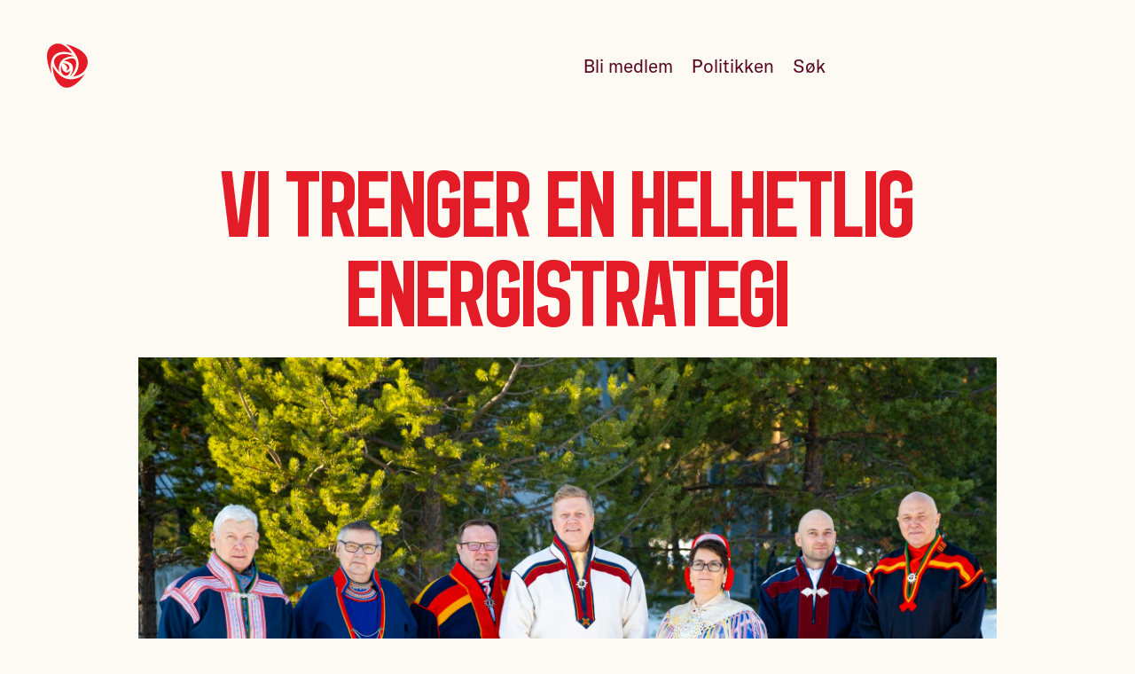

--- FILE ---
content_type: text/html; charset=utf-8
request_url: https://sapmi.arbeiderpartiet.no/nyheter/vi-trenger-en-helhetlig-energistrategi/
body_size: 4733
content:
<!DOCTYPE html>
<html lang="nb" class="" ng-app="app">
    <head>
        
    
    
        



    
        
        <script type='module'>
            import { ACookieConsentUtil } from "https://www.arbeiderpartiet.no/static/arbeiderpartiet_esmodules/static-builds/src/utils/aCookieConsent.fd31f6501fe7.js";
            window.ACookieConsentUtil = new ACookieConsentUtil([
                {
                    type: 'statistic',
                    label: 'Statistiske'
                },
                {
                    type: 'marketing',
                    label: 'Markedsføring'
                },
            ])
        </script>
    



    <!-- Google Tag Manager -->
    <script>(function(w,d,s,l,i){w[l]=w[l]||[];w[l].push({'gtm.start':
    new Date().getTime(),event:'gtm.js'});var f=d.getElementsByTagName(s)[0],
    j=d.createElement(s),dl=l!='dataLayer'?'&l='+l:'';j.async=true;j.src=
    'https://sst.arbeiderpartiet.no/gtm.js?id='+i+dl;f.parentNode.insertBefore(j,f);
    })(window,document,'script','dataLayer','GTM-5MRP7MP');</script>
    <!-- End Google Tag Manager -->



    

    
            
                <meta charset="utf-8">
                <meta http-equiv="X-UA-Compatible" content="IE=edge">
                <meta name="viewport" content="width=device-width, initial-scale=1">
                
    
<meta name="title" content="Vi trenger en helhetlig energistrategi">
<meta name="description" content=>

    <link rel="canonical" href="https://sapmi.arbeiderpartiet.no/nyheter/vi-trenger-en-helhetlig-energistrategi/">



    
<meta name="twitter:card" content="summary">
<meta name="twitter:title" content="Vi trenger en helhetlig energistrategi">
<meta name="twitter:description" content=>






    <meta name="twitter:image" content="https://res.cloudinary.com/arbeiderpartiet/image/upload/c_fill,g_face,h_630,q_70,w_1200/v1/ievv_filestore/cf30e4541db6407eb55d38ff586d534f7d51d20fc84e40d3a5a88a39afc79752.jpg">

    
<meta property="og:title" content="Vi trenger en helhetlig energistrategi">
<meta property="og:description" content=>




    <meta property="og:image" content="https://res.cloudinary.com/arbeiderpartiet/image/upload/c_fill,g_face,h_630,q_70,w_1200/v1/ievv_filestore/cf30e4541db6407eb55d38ff586d534f7d51d20fc84e40d3a5a88a39afc79752.jpg">





            

            
            <title>
    Vi trenger en helhetlig energistrategi
</title>

            
    
        <link rel="stylesheet" type='text/css' href="https://www.arbeiderpartiet.no/static/arbeiderpartiet_styles/static-builds/css/views/unitnews.ab200ddd2dea.css"  />

    


            
                

            
        
    

    
    <link rel="shortcut icon"
    href="https://www.arbeiderpartiet.no/static/arbeiderpartiet_theme/static-builds/apmedia/images/favicon.6f18fa7c0008.png?version=1.0"
    type="image/png" />
    

    

    
    <meta property="og:type" content="website">
    <meta property="og:url" content="https://sapmi.arbeiderpartiet.no/nyheter/vi-trenger-en-helhetlig-energistrategi/">
    <meta property="og:site_name" content="Arbeiderpartiet">
    <meta property="fb:pages" content="234659001772">
    <meta property="fb:app_id" content="114043172657896">
    

    <style>
        .body-default {
            opacity: 0;
        }
        .body-default.body-loaded {
            opacity: 1;
            transition: opacity 0.1s ease-in;
        }
    </style>

    
    <script>
        window.arbeiderpartietPage = {
            id: 30949,
            languagecode: 'nb'
        }
    </script>

    </head>
    <body 
            
            class="
                
    body-default

                
    
        
    

    
        
    

            "
            >
        
    
        




    <link rel='stylesheet' href="https://www.arbeiderpartiet.no/static/arbeiderpartiet_styles/static-builds/css/components/a-cookie-consent.bf7e458ce607.css" />
    <script type="module" src="https://www.arbeiderpartiet.no/static/arbeiderpartiet_esmodules/static-builds/src/a-cookie-consent.57423e8f51ee.js"></script>


    <a-cookie-consent openModalAriaLabelText='Endre samtykke for informasjonskapsler'>
        <span slot='open-modal-icon'>
            <svg class='acc-cookie-icon' aria-hidden='true'><use href='/static/arbeiderpartiet_styles/svgicons/cookie_information.9d8305509d03.svg#icon'/></svg>
        </span>

        <div slot='logo'>
            <svg class='acc-logo' aria-hidden='true'><use href='/static/arbeiderpartiet_styles/svgicons/logo_rose.30adf539bb27.svg#icon'/></svg>
        </div>
        <div slot='title'>
            Du bestemmer over dine egne data
        </div>

        <p slot='info'>
            Vi bruker informasjonskapsler/cookies til å samle informasjon om deg for forskjellige formål. Vi har delt disse opp i to kategorier:
        </p>

        <p slot='info'>
            Statistiske, Markedsføring
        </p>

        <p slot='info'>
            Ved å trykke «Godta alle» gir du din tillatelse til alle formålene. Du kan også velge formålet du vil samtykke til ved å klikke på avmerkingsboksen ved siden av formålet, og deretter trykke «Lagre innstillinger».
        </p>

        <p slot='info'>
            Du kan når som helst trekke tilbake samtykket ditt ved å trykke på det lille ikonet i nederste venstre hjørne av nettsiden.
        </p>

        <p slot='info'>
            <a href="/r/personvernerklaering/" class="acc-link" target="blank">
                Les vår personvernerklæring for mer info
                <svg class='acc-link__icon' aria-hidden='true'><use href='/static/arbeiderpartiet_styles/svgicons/link-new-window.b36edf817356.svg#icon'/></svg>
            </a>
        </p>

        <span slot='consent-button-save-settings'>
            Lagre innstillinger
        </span>
        <span slot='consent-button-accept-all'>
            Godta alle
        </span>
    </a-cookie-consent>



    <!-- Google Tag Manager (noscript) -->
    <noscript><iframe src="https://www.googletagmanager.com/ns.html?id=GTM-5MRP7MP"
    height="0" width="0" style="display:none;visibility:hidden"></iframe></noscript>
    <!-- End Google Tag Manager (noscript) -->



    


        
            <div class="fill-viewport-layout">
                <div class="fill-viewport-layout__content">
                    
    
    
        
    
        
    <header
            
                id="id_django_cradmin_page_header"
                class="pub-page-header  pub-page-header--light  hidden-in-print"
            >
        
    <link rel='stylesheet' href="https://www.arbeiderpartiet.no/static/arbeiderpartiet_styles/static-builds/css/components/page-header.a30555515387.css" />
    
    <div class="pub-page-header__content">
        
            
    <a href="https://sapmi.arbeiderpartiet.no/"
       class="pub-page-header__logo "
       title="Logo: Bargiidbellodat">
        <svg class='pub-page-header__rose' aria-hidden='true'><use href='/static/arbeiderpartiet_styles/svgicons/logo_rose.30adf539bb27.svg#icon'/></svg>
        <span class="screenreader-only">
            Bargiidbellodat
        </span>
    </a>


            
                
                    
                        






<nav class="pub-page-header__nav" aria-hidden="true">
    

    
    
        <a href="/p/r/ap/signup/?node="
            aria-hidden="true" tabindex="-1"
            class="pub-page-header__link">
            Bli medlem
        </a>
    

    
    
    
        <a href="https://sapmi.arbeiderpartiet.no/politikken/" class="pub-page-header__link" aria-hidden="true" tabindex="-1">Politikken</a>
    
    

    <a href="/sok" class="pub-page-header__link" aria-hidden="true" tabindex="-1">Søk</a>

    
    

    
        
        <button type="button" class="pub-page-header__menu"
                aria-hidden='true'
                tabindex='-1'
                aria-label='Åpne meny'
                id="menu_toggle_button">
            <span class="pub-page-header__hamburger" />
        </button>
    
</nav>

<script type='module'>
    function menuIsVisible() {
        const header = document.getElementsByTagName('header')[0];
        return header.classList.contains('pub-page-header--show-menu');
    }

    function setVisibility(show) {
        const header = document.getElementsByTagName('header')[0];
        const menuButton = document.getElementById('menu_toggle_button');
        const footer = document.getElementById('menu');

        if (show) {
            // Show
            document.body.classList.add('overlay');
            header.classList.add('pub-page-header--show-menu');
            footer.classList.add('page-footer--open');
            window.setTimeout(() => {
                document.querySelector('#menu').querySelector('.page-footer__link--promoted').focus();
            }, 300);
            menuButton.setAttribute('aria-label', 'Lukk meny');
            addEscapeEventListener();
        } else {
            // Hide
            document.body.classList.remove('overlay')
            header.classList.remove('pub-page-header--show-menu')
            footer.classList.remove('page-footer--open')
            removeEscapeEventListener();
            menuButton.setAttribute('aria-label', 'Åpne meny');
            menuButton.focus();
        }
    }

    function escapeEventListener(event) {
        if (event.key === 'Escape') {
            setVisibility(false);
        }
    }

    function addEscapeEventListener() {
        window.addEventListener('keydown', escapeEventListener);
    }

    function removeEscapeEventListener() {
        window.removeEventListener('keydown', escapeEventListener);
    }

    document.getElementById('menu_toggle_button').addEventListener('click', () => {
        setVisibility(!menuIsVisible());
    });
</script>

                    
                
            
        
    </div>


    </header>


    

    


                    
                        <main 
    role="main"
    class="
        
            
            
        
        "
>
                            
    
        





    
    
    
        


    



    
    
        <header class="
                page-cover
                
                
                ">
            
    
        <div class="bakc-nav">
            <a class="back-nav__link" href="https://sapmi.arbeiderpartiet.no/nyheter/">
                Nyheter
            </a>
        </div>
    

    <div class="page-cover__content-wrapper">
        <div class="page-cover__content">
            
                <h1 class="
                        page-cover__title
                        
                        " >
                    
                        Vi trenger en helhetlig energistrategi
                    
                </h1>
            
        </div>
    </div>

    
        

    







<picture class="page-cover__image">
    <source media="(min-width: 1280px)" srcset="https://res.cloudinary.com/arbeiderpartiet/image/upload/c_limit,q_76,w_2000/v1/ievv_filestore/cf30e4541db6407eb55d38ff586d534f7d51d20fc84e40d3a5a88a39afc79752.jpg, https://res.cloudinary.com/arbeiderpartiet/image/upload/c_limit,q_76,w_2000/v1/ievv_filestore/cf30e4541db6407eb55d38ff586d534f7d51d20fc84e40d3a5a88a39afc79752.jpg 2x">
    <source media="(min-width: 800px)" srcset="https://res.cloudinary.com/arbeiderpartiet/image/upload/c_limit,q_76,w_1200/v1/ievv_filestore/cf30e4541db6407eb55d38ff586d534f7d51d20fc84e40d3a5a88a39afc79752.jpg, https://res.cloudinary.com/arbeiderpartiet/image/upload/c_limit,q_76,w_2000/v1/ievv_filestore/cf30e4541db6407eb55d38ff586d534f7d51d20fc84e40d3a5a88a39afc79752.jpg 2x">
    <source media="(min-width: 700px)" srcset="https://res.cloudinary.com/arbeiderpartiet/image/upload/c_limit,q_76,w_800/v1/ievv_filestore/cf30e4541db6407eb55d38ff586d534f7d51d20fc84e40d3a5a88a39afc79752.jpg, https://res.cloudinary.com/arbeiderpartiet/image/upload/c_limit,q_76,w_1200/v1/ievv_filestore/cf30e4541db6407eb55d38ff586d534f7d51d20fc84e40d3a5a88a39afc79752.jpg 2x">
    <source srcset="https://res.cloudinary.com/arbeiderpartiet/image/upload/c_limit,q_76,w_400/v1/ievv_filestore/cf30e4541db6407eb55d38ff586d534f7d51d20fc84e40d3a5a88a39afc79752.jpg, https://res.cloudinary.com/arbeiderpartiet/image/upload/c_limit,q_76,w_800/v1/ievv_filestore/cf30e4541db6407eb55d38ff586d534f7d51d20fc84e40d3a5a88a39afc79752.jpg 2x">
    <img
        src="https://res.cloudinary.com/arbeiderpartiet/image/upload/c_limit,q_76,w_1200/v1/ievv_filestore/cf30e4541db6407eb55d38ff586d534f7d51d20fc84e40d3a5a88a39afc79752.jpg"
        alt="F.v Per Mathis Oskal, John Kappfjell, Jørn Are Gaski, Ronny Wilhelmsen, Ann-Britt Eira Sara, Tom Sottinen, Arild Pettersen Inga"
        class="page-cover__img"
    />
</picture>



    

        </header>
    



    



    
    
        
            

    
        <section class="page-section">
    <div class="container container--tight">
        

    
        <p>Det grønne skiftet som helhet, med energibehov, kraftproduksjon og samfunnsmessige utfordringer lever vi allerede med daglig.Naturen og ressursområdene våre er under sterkt press. Vi må videreføre ressursområdene og naturen til de som kommer etter.Sametinget bør derfor snarest starte arbeidet med en helhetlig energistrategi som ser på nåværende og fremtidig energibehov, produksjon og forbruk. Sametinget må være i førersetet og ha data, kunnskap og konkrete forslag til hvordan det samiske samfunnet håndterer arbeidet.Sametinget mener at dette må skje raskt, Sametinget må innføre forutsigbarhet, prosess og helhetlig tenkning for framtiden.<strong>Sametinget anmoder Sametingsrådet om å påbegynne arbeidet med en helhetlig energistrategi fra et samisk ståsted, og at Sametingsrådet kommer tilbake til plenum med en sak om dette.</strong></p>

    


    </div>
</section>

    


        
    





    


    
    
    
    


                        </main>
                    
                </div>

                
                    <div class="fill-viewport-layout__footer">
                        
    
        
            









<link rel='stylesheet' href="https://www.arbeiderpartiet.no/static/arbeiderpartiet_styles/static-builds/css/components/page-footer.5371ff79ab2f.css" />

<footer class="page-footer hidden-in-print" id="menu">
    <div class="container">
        <div class="page-footer__separator"></div>

        <div class="page-footer__content">
            <div class="page-footer__brand-wrapper">
                <a
                    href="https://sapmi.arbeiderpartiet.no/"
                    class="page-footer__branding"
                    title="Logo: Bargiidbellodat"
                >
                    <svg class='page-footer__rose' aria-hidden='true'><use href='/static/arbeiderpartiet_styles/svgicons/logo_rose.30adf539bb27.svg#icon'/></svg>
                    
                        <span class="screenreader-only branding__name">
                            Bargiidbellodat
                        </span>
                    
                </a>
            </div>

            

            <nav class="page-footer__list page-footer__list--promoted">
                
                    <a href="/select-language/?next=%2Fnyheter%2Fvi-trenger-en-helhetlig-energistrategi%2F" class="page-footer__link page-footer__link--promoted">
                        Språk
                    </a>
                
                    <a href="https://sapmi.arbeiderpartiet.no/politikken/" class="page-footer__link page-footer__link--promoted">
                        Politikk
                    </a>
                
                    <a href="https://sapmi.arbeiderpartiet.no/politikere/" class="page-footer__link page-footer__link--promoted">
                        Våre politikere
                    </a>
                
                    <a href="https://sapmi.arbeiderpartiet.no/om/" class="page-footer__link page-footer__link--promoted">
                        Om Bargiidbellodat
                    </a>
                
                    <a href="https://www.arbeiderpartiet.no" class="page-footer__link page-footer__link--promoted">
                        Arbeiderpartiet.no
                    </a>
                
            </nav>
            
        </div>
        
        <div class="page-footer__content">
            <div class="page-footer__empty"></div>
            <div class="page-footer__list page-footer__list--contact">
                
                <a href="tel:47893412" class="page-footer__link page-footer__link--contact ">478 93 412</a>
                
                
                <a href="/cdn-cgi/l/email-protection#9dfcedddeefcf0f8f9f4fafaf4b3f3f2" class="page-footer__link page-footer__link--contact"><span class="__cf_email__" data-cfemail="ec8d9cac9f8d818988858b8b85c28283">[email&#160;protected]</span></a>
                
                
                <div class="page-footer__link page-footer__link--contact">
                    Ávjovargeaidnu 50
                    
                        <br />
                        9730 KARASJOK
                    
                </div>
                
            </div>
            <div class="page-footer__list page-footer__list--some">
                
                    <a href="https://www.facebook.com/bargiidbellodat" class="page-footer__link page-footer__link--some">Facebook</a>
                
                
                
                
                <a href="/nyhetsbrev/" class="page-footer__link page-footer__link--some">Nyhetsbrev</a>
            </div>
        </div>
        
        <div class="page-footer__content">
            <div class="page-footer__empty"></div>

            <div class="page-footer__trampstamp">
                <img src="https://www.arbeiderpartiet.no/static/arbeiderpartiet_theme/unversioned_media/pes.png"
                    class="page-footer__pes-logo"
                    alt="Logoen til Party of European Socialists. Rød firkantet snakkeboble med hvit tekst som lyder: PES - Socialists & democrats.">
                <span class="page-footer__pes-text">
                    Medlem av
                    <a href="https://res.cloudinary.com/arbeiderpartiet/image/upload/v1/ievv_filestore/6cf2bf89f5474a9db385276bc1e81a8c39d2b27a416c42a48f3b9d89470f93d9" target="_blank" class="page-footer__inline-link">PES</a>
                </span>
            </div>
        </div>
    </div>
</footer>



        
    

                    </div>
                
            </div>

            
    
        






































































    

        

        
    
    <script data-cfasync="false" src="/cdn-cgi/scripts/5c5dd728/cloudflare-static/email-decode.min.js"></script><script>
        window.addEventListener("load", (event) => {
            document.body.classList.add('body-loaded')
        });
    </script>


        
    
        

        

    


        
    </body>
</html>


--- FILE ---
content_type: text/css; charset="utf-8"
request_url: https://www.arbeiderpartiet.no/static/arbeiderpartiet_styles/static-builds/css/components/page-cover.6c16ccb3c53c.css
body_size: 145
content:
@import url("./back-nav.28e04ed3ae42.css");
@import url("./topimage.02cab5fb6e96.css");

.page-cover {
    display: flex;
    flex-direction: column;
    text-align: center;
    padding: 0 var(--margin);
    max-width: var(--container-width);
    margin: var(--spacing-lg) auto;

    .container {
        padding-left: 0;
        padding-right: 0;
    }

    &:has(.searchinput) {
        .page-cover__title {
            clip: rect(0 0 0 0);
            clip-path: inset(50%);
            height: 1px;
            overflow: hidden;
            position: absolute;
            white-space: nowrap;
            width: 1px;
        }
    }
}

.page-cover__title,
.page-cover__description {
    margin: 0 auto;
}

.page-cover__title {
    font-family: var(--font-heading);
    color: var(--color-primary);
    font-size: var(--font-size-xl);
    font-feature-settings: normal;
    text-wrap: balance;
    max-width: 20ch;
    margin: 0 auto var(--spacing-lg);

    strong,
    em,
    b {
        color: var(--color-secondary);
    }
}

.page-cover__title--xl {
    font-size: var(--font-size-2xl);
}

.page-cover__title:only-child {
    margin-bottom: 0;
}

.page-cover__description {
    font-size: var(--font-size-md);
    line-height: 1.22;
    text-wrap: pretty;
    max-width: 40rem;
    font-weight: normal;
    margin: 0 auto var(--spacing-lg);

    /* hyphens: auto;
    hyphenate-limit-chars: 14 5 5; */
}

.page-cover__image {
    order: 1;
    margin: var(--spacing) auto 0;
    max-width: 48.4rem;
    width: 100%;
}

.page-cover__img {
    width: 100%;
}

.page-cover__politician-figure {
    max-width: var(--container-width-sm);
    padding: 0 var(--margin);
    margin: var(--spacing-lg) auto;
}

.page-cover__subject {
    font-family: var(--font-base);
    font-size: var(--font-size-md);
    line-height: 1.22;
    text-wrap: balance;
    font-weight: normal;
    color: var(--color-primary);
    margin: 0 0 0.4em;
    max-width: 20ch;
}

.page-cover__split {
    text-align: left;
    margin: var(--spacing-xl) 0 0;
}

.page-cover--political-issue {
    margin-bottom: var(--spacing-xl);

    .page-cover__title {
        font-size: var(--font-size-2xl);
    }
}

@media (min-width: 768px) {
    .page-cover--political-issue {
        .page-cover__subject,
        .page-cover__description {
            font-size: var(--font-size-lg);
            line-height: 1.13;
        }
    }

    .page-cover__split {
        display: grid;
        grid-template-columns: 1fr 1fr;
        grid-gap: var(--gutter);
        text-align: left;
        margin: var(--spacing-xl) 0 0;
    }
}
